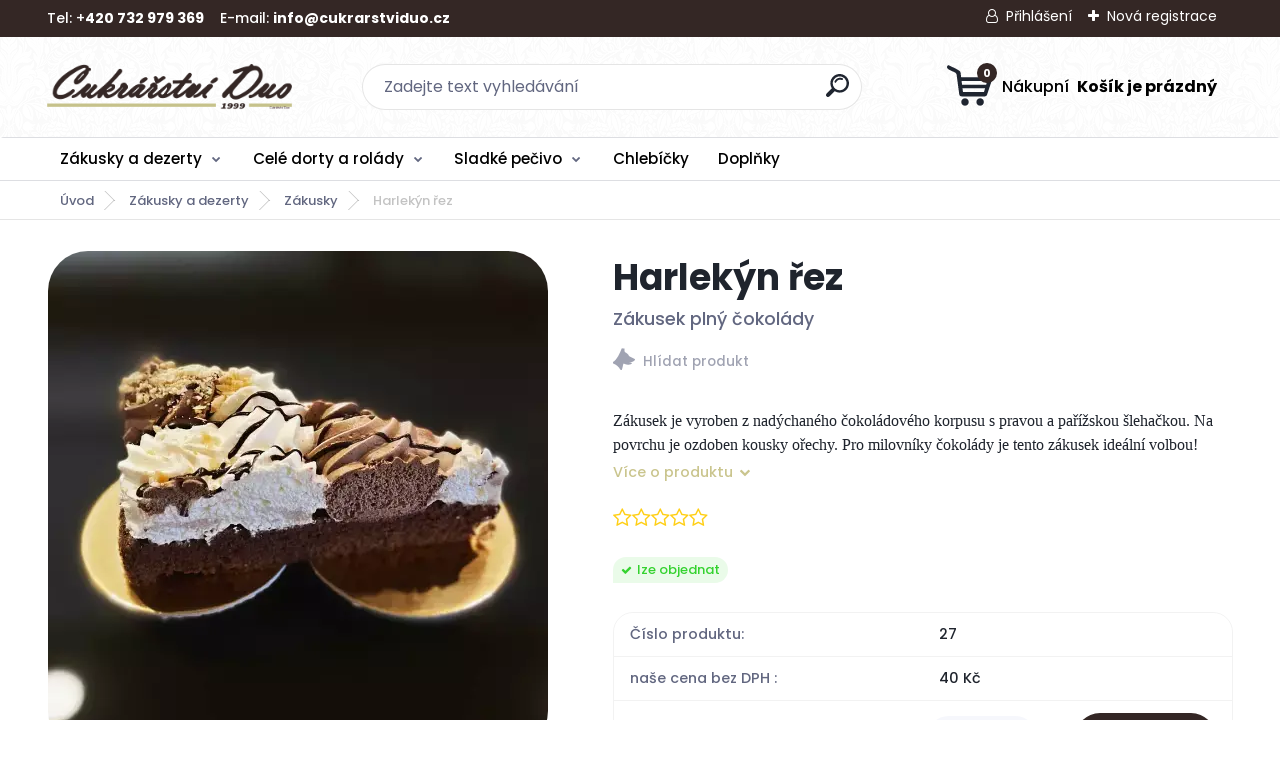

--- FILE ---
content_type: text/html; charset=utf-8
request_url: https://www.cukrarstviduo.cz/Harlekyn-rez-d108.htm?tab=description
body_size: 22847
content:


        <!DOCTYPE html>
    <html xmlns:og="http://ogp.me/ns#" xmlns:fb="http://www.facebook.com/2008/fbml" lang="cs" class="tmpl__titanium">
      <head>
          <script>
              window.cookie_preferences = getCookieSettings('cookie_preferences');
              window.cookie_statistics = getCookieSettings('cookie_statistics');
              window.cookie_marketing = getCookieSettings('cookie_marketing');

              function getCookieSettings(cookie_name) {
                  if (document.cookie.length > 0)
                  {
                      cookie_start = document.cookie.indexOf(cookie_name + "=");
                      if (cookie_start != -1)
                      {
                          cookie_start = cookie_start + cookie_name.length + 1;
                          cookie_end = document.cookie.indexOf(";", cookie_start);
                          if (cookie_end == -1)
                          {
                              cookie_end = document.cookie.length;
                          }
                          return unescape(document.cookie.substring(cookie_start, cookie_end));
                      }
                  }
                  return false;
              }
          </script>
                <title>Zákusky a dezerty | Harlekýn řez | Cukrářství Duo</title>
        <script type="text/javascript">var action_unavailable='action_unavailable';var id_language = 'cs';var id_country_code = 'CZ';var language_code = 'cs-CZ';var path_request = '/request.php';var type_request = 'POST';var cache_break = "2510"; var enable_console_debug = false; var enable_logging_errors = false;var administration_id_language = 'cs';var administration_id_country_code = 'CZ';</script>          <script type="text/javascript" src="//ajax.googleapis.com/ajax/libs/jquery/1.8.3/jquery.min.js"></script>
          <script type="text/javascript" src="//code.jquery.com/ui/1.12.1/jquery-ui.min.js" ></script>
                  <script src="/wa_script/js/jquery.hoverIntent.minified.js?_=2025-01-14-11-59" type="text/javascript"></script>
        <script type="text/javascript" src="/admin/jscripts/jquery.qtip.min.js?_=2025-01-14-11-59"></script>
                  <script src="/wa_script/js/jquery.selectBoxIt.min.js?_=2025-01-14-11-59" type="text/javascript"></script>
                  <script src="/wa_script/js/bs_overlay.js?_=2025-01-14-11-59" type="text/javascript"></script>
        <script src="/wa_script/js/bs_design.js?_=2025-01-14-11-59" type="text/javascript"></script>
        <script src="/admin/jscripts/wa_translation.js?_=2025-01-14-11-59" type="text/javascript"></script>
        <link rel="stylesheet" type="text/css" href="/css/jquery.selectBoxIt.wa_script.css?_=2025-01-14-11-59" media="screen, projection">
        <link rel="stylesheet" type="text/css" href="/css/jquery.qtip.lupa.css?_=2025-01-14-11-59">
        
                  <script src="/wa_script/js/jquery.colorbox-min.js?_=2025-01-14-11-59" type="text/javascript"></script>
          <link rel="stylesheet" type="text/css" href="/css/colorbox.css?_=2025-01-14-11-59">
          <script type="text/javascript">
            jQuery(document).ready(function() {
              (function() {
                function createGalleries(rel) {
                  var regex = new RegExp(rel + "\\[(\\d+)]"),
                      m, group = "g_" + rel, groupN;
                  $("a[rel*=" + rel + "]").each(function() {
                    m = regex.exec(this.getAttribute("rel"));
                    if(m) {
                      groupN = group + m[1];
                    } else {
                      groupN = group;
                    }
                    $(this).colorbox({
                      rel: groupN,
                      slideshow:true,
                       maxWidth: "85%",
                       maxHeight: "85%",
                       returnFocus: false
                    });
                  });
                }
                createGalleries("lytebox");
                createGalleries("lyteshow");
              })();
            });</script>
          <script type="text/javascript">
      function init_products_hovers()
      {
        jQuery(".product").hoverIntent({
          over: function(){
            jQuery(this).find(".icons_width_hack").animate({width: "130px"}, 300, function(){});
          } ,
          out: function(){
            jQuery(this).find(".icons_width_hack").animate({width: "10px"}, 300, function(){});
          },
          interval: 40
        });
      }
      jQuery(document).ready(function(){

        jQuery(".param select, .sorting select").selectBoxIt();

        jQuery(".productFooter").click(function()
        {
          var $product_detail_link = jQuery(this).parent().find("a:first");

          if($product_detail_link.length && $product_detail_link.attr("href"))
          {
            window.location.href = $product_detail_link.attr("href");
          }
        });
        init_products_hovers();
        
        ebar_details_visibility = {};
        ebar_details_visibility["user"] = false;
        ebar_details_visibility["basket"] = false;

        ebar_details_timer = {};
        ebar_details_timer["user"] = setTimeout(function(){},100);
        ebar_details_timer["basket"] = setTimeout(function(){},100);

        function ebar_set_show($caller)
        {
          var $box_name = $($caller).attr("id").split("_")[0];

          ebar_details_visibility["user"] = false;
          ebar_details_visibility["basket"] = false;

          ebar_details_visibility[$box_name] = true;

          resolve_ebar_set_visibility("user");
          resolve_ebar_set_visibility("basket");
        }

        function ebar_set_hide($caller)
        {
          var $box_name = $($caller).attr("id").split("_")[0];

          ebar_details_visibility[$box_name] = false;

          clearTimeout(ebar_details_timer[$box_name]);
          ebar_details_timer[$box_name] = setTimeout(function(){resolve_ebar_set_visibility($box_name);},300);
        }

        function resolve_ebar_set_visibility($box_name)
        {
          if(   ebar_details_visibility[$box_name]
             && jQuery("#"+$box_name+"_detail").is(":hidden"))
          {
            jQuery("#"+$box_name+"_detail").slideDown(300);
          }
          else if(   !ebar_details_visibility[$box_name]
                  && jQuery("#"+$box_name+"_detail").not(":hidden"))
          {
            jQuery("#"+$box_name+"_detail").slideUp(0, function() {
              $(this).css({overflow: ""});
            });
          }
        }

        
        jQuery("#user_icon, #basket_icon").hoverIntent({
          over: function(){
            ebar_set_show(this);
            
          } ,
          out: function(){
            ebar_set_hide(this);
          },
          interval: 40
        });
        
        jQuery("#user_icon").click(function(e)
        {
          if(jQuery(e.target).attr("id") == "user_icon")
          {
            window.location.href = "https://www.cukrarstviduo.cz/www-cukrarstvi-duo-cz/e-login/";
          }
        });

        jQuery("#basket_icon").click(function(e)
        {
          if(jQuery(e.target).attr("id") == "basket_icon")
          {
            window.location.href = "https://www.cukrarstviduo.cz/www-cukrarstvi-duo-cz/e-basket/";
          }
        });
      
      });
    </script>        <meta http-equiv="Content-language" content="cs">
        <meta http-equiv="Content-Type" content="text/html; charset=utf-8">
        <meta name="language" content="czech">
        <meta name="keywords" content="harlekýn,řez">
        <meta name="description" content="Zákusek je vyroben z nadýchaného čokoládového korpusu s pravou a pařížskou šlehačkou. Na povrchu je ozdoben kousky ořechy. Pro milovníky čokolády je">
        <meta name="revisit-after" content="1 Days">
        <meta name="distribution" content="global">
        <meta name="expires" content="never">
                  <meta name="expires" content="never">
                    <link rel="previewimage" href="https://www.cukrarstviduo.cz/fotky26482/fotos/_vyr_108ezgif-com-gif-maker--57.webp" />
          <meta property="og:image" content="http://www.cukrarstviduo.cz/fotky26482/fotos/_vyrn_108ezgif-com-gif-maker--57.webp" />
<meta property="og:image:secure_url" content="https://www.cukrarstviduo.cz/fotky26482/fotos/_vyrn_108ezgif-com-gif-maker--57.webp" />
<meta property="og:image:type" content="image/jpeg" />

<meta name="google-site-verification" content="8G_cCfvzLBv0O98fx1_vE2yGvrJHnn9KmHkP4qT2oOg"/>
<meta name="seznam-wmt" content="7BvcNYflfdkhM592cRTImnU0DZkDCD5U"/>            <meta name="robots" content="index, follow">
                      <link href="//www.cukrarstviduo.cz/fotky26482/favicon--2.ico" rel="icon" type="image/x-icon">
          <link rel="shortcut icon" type="image/x-icon" href="//www.cukrarstviduo.cz/fotky26482/favicon--2.ico">
                  <link rel="stylesheet" type="text/css" href="/css/lang_dependent_css/lang_cs.css?_=2025-01-14-11-59" media="screen, projection">
                <link rel='stylesheet' type='text/css' href='/wa_script/js/styles.css?_=2025-01-14-11-59'>
        <script language='javascript' type='text/javascript' src='/wa_script/js/javascripts.js?_=2025-01-14-11-59'></script>
        <script language='javascript' type='text/javascript' src='/wa_script/js/check_tel.js?_=2025-01-14-11-59'></script>
          <script src="/assets/javascripts/buy_button.js?_=2025-01-14-11-59"></script>
            <script type="text/javascript" src="/wa_script/js/bs_user.js?_=2025-01-14-11-59"></script>
        <script type="text/javascript" src="/wa_script/js/bs_fce.js?_=2025-01-14-11-59"></script>
        <script type="text/javascript" src="/wa_script/js/bs_fixed_bar.js?_=2025-01-14-11-59"></script>
        <script type="text/javascript" src="/bohemiasoft/js/bs.js?_=2025-01-14-11-59"></script>
        <script src="/wa_script/js/jquery.number.min.js?_=2025-01-14-11-59" type="text/javascript"></script>
        <script type="text/javascript">
            BS.User.id = 26482;
            BS.User.domain = "www-cukrarstvi-duo-cz";
            BS.User.is_responsive_layout = true;
            BS.User.max_search_query_length = 50;
            BS.User.max_autocomplete_words_count = 5;

            WA.Translation._autocompleter_ambiguous_query = ' Hledavý výraz je pro našeptávač příliš obecný. Zadejte prosím další znaky, slova nebo pokračujte odesláním formuláře pro vyhledávání.';
            WA.Translation._autocompleter_no_results_found = ' Nebyly nalezeny žádné produkty ani kategorie.';
            WA.Translation._error = " Chyba";
            WA.Translation._success = " Nastaveno";
            WA.Translation._warning = " Upozornění";
            WA.Translation._multiples_inc_notify = '<p class="multiples-warning"><strong>Tento produkt je možné objednat pouze v násobcích #inc#. </strong><br><small>Vámi zadaný počet kusů byl navýšen dle tohoto násobku.</small></p>';
            WA.Translation._shipping_change_selected = " Změnit...";
            WA.Translation._shipping_deliver_to_address = " Zásilka bude doručena na zvolenou adresu";

            BS.Design.template = {
              name: "titanium",
              is_selected: function(name) {
                if(Array.isArray(name)) {
                  return name.indexOf(this.name) > -1;
                } else {
                  return name === this.name;
                }
              }
            };
            BS.Design.isLayout3 = true;
            BS.Design.templates = {
              TEMPLATE_ARGON: "argon",TEMPLATE_NEON: "neon",TEMPLATE_CARBON: "carbon",TEMPLATE_XENON: "xenon",TEMPLATE_AURUM: "aurum",TEMPLATE_CUPRUM: "cuprum",TEMPLATE_ERBIUM: "erbium",TEMPLATE_CADMIUM: "cadmium",TEMPLATE_BARIUM: "barium",TEMPLATE_CHROMIUM: "chromium",TEMPLATE_SILICIUM: "silicium",TEMPLATE_IRIDIUM: "iridium",TEMPLATE_INDIUM: "indium",TEMPLATE_OXYGEN: "oxygen",TEMPLATE_HELIUM: "helium",TEMPLATE_FLUOR: "fluor",TEMPLATE_FERRUM: "ferrum",TEMPLATE_TERBIUM: "terbium",TEMPLATE_URANIUM: "uranium",TEMPLATE_ZINCUM: "zincum",TEMPLATE_CERIUM: "cerium",TEMPLATE_KRYPTON: "krypton",TEMPLATE_THORIUM: "thorium",TEMPLATE_ETHERUM: "etherum",TEMPLATE_KRYPTONIT: "kryptonit",TEMPLATE_TITANIUM: "titanium",TEMPLATE_PLATINUM: "platinum"            };
        </script>
                  <script src="/js/progress_button/modernizr.custom.js"></script>
                      <link rel="stylesheet" type="text/css" href="/bower_components/owl.carousel/dist/assets/owl.carousel.min.css" />
            <link rel="stylesheet" type="text/css" href="/bower_components/owl.carousel/dist/assets/owl.theme.default.min.css" />
            <script src="/bower_components/owl.carousel/dist/owl.carousel.min.js"></script>
                      <link rel="stylesheet" type="text/css" href="/bower_components/priority-nav/dist/priority-nav-core.css" />
            <script src="/bower_components/priority-nav/dist/priority-nav.js"></script>
                      <link rel="stylesheet" type="text/css" href="//static.bohemiasoft.com/jave/style.css?_=2025-01-14-11-59" media="screen">
                    <link rel="stylesheet" type="text/css" href="/css/font-awesome.4.7.0.min.css" media="screen">
          <link rel="stylesheet" type="text/css" href="/sablony/nove/titanium/titaniumpurple/css/product_var3.css?_=2025-01-14-11-59" media="screen">
          <style>
    :root {
        --primary: #342725;
        --primary-dark: #342725;
        --secondary: #f6f7fc;
        --secondary-v2: #626780;
        --element-color: #1f242d;
        --stars: #ffcf15;
        --sale: #c91e1e;
        
        --empty-basket-text: " Košík je prázdný";
        --full-shopping-basket-text: "nákupní košík";
        --choose-delivery-method-text: "Vyberte způsob doručení";
        --choose-payment-method-text: "Vyberte způsob platby";
        --free-price-text: "Zdarma";
        --continue-without-login-text: "Pokračovat bez přihlášení";
        --summary-order-text: "Shrnutí Vaší objednávky";
        --cart-contents-text: "Váš košík";
        --in-login-text: "Přihlášení";
        --in-registration-text: "Nová registrace";
        --in-forgotten-pass-text: "Zapomenuté heslo";
        --price-list-filter-text: "Ceník";
        --search-see-everything-text: "Zobrazit vše";
        --discount-code-text: "Mám slevový kód";
        --searched-cats-text: "Hledané kategorie";
        --back-to-eshop-text: "Zpátky do eshopu";
        --to-category-menu-text: "Do kategorie";
        --back-menu-text: "Zpět";
        --pagination-next-text: "Další";
        --pagination-previous-text: "Předchozí";
        --cookies-files-text: "Soubory cookie";
        --newsletter-button-text: "Odebírat";
        --newsletter-be-up-to-date-text: "Buďte v obraze";
        --specify-params-text: "Vyberte parametry";
        --article-tags-text: "Tagy článku";
        --watch-product-text: "Hlídat produkt";
        --notfull-shopping-text: "Nákupní";
        --notfull-basket-is-empty-text: " Košík je prázdný";
        --whole-blog-article-text: "Celý článek";
        --basket-content-text: " Obsah košíku";
        --products-in-cat-text: " Produkty v kategorii";
        
    }
</style>
          <link rel="stylesheet"
                type="text/css"
                id="tpl-editor-stylesheet"
                href="/sablony/nove/titanium/titaniumpurple/css/colors.css?_=2025-01-14-11-59"
                media="screen">

          <meta name="viewport" content="width=device-width, initial-scale=1.0">
          <link rel="stylesheet" 
                   type="text/css" 
                   href="https://static.bohemiasoft.com/custom-css/titanium.css?_1763555132" 
                   media="screen"><style type="text/css">
               <!--#site_logo{
                  width: 275px;
                  height: 100px;
                  background-image: url('/fotky26482/design_setup/images/logo_duo.png?cache_time=1751574724');
                  background-repeat: no-repeat;
                  
                }html body .myheader { 
          background-image: url('/fotky26482/design_setup/images/custom_image_centerpage.png?cache_time=1751574724');
          border: black;
          background-repeat: repeat;
          background-position: 50% 50%;
          background-color: #C9C58D;
        }#page_background{
                  background-image: url('/fotky26482/design_setup/images/custom_image_aroundpage.png?cache_time=1751574724');
                  background-repeat: repeat;
                  background-position: 50% 50%;
                  background-color: #C9C58D;
                }.bgLupa{
                  padding: 0;
                  border: none;
                }
      /***font kategorie***/
      body #page .leftmenu2 ul li a {
                  color: #000000!important;
      }
      body #page .leftmenu ul li a {
                  color: #000000!important;
      }
      /***font kategorie - hover, active***/
      body #page .leftmenu2 ul li a:hover, body #page .leftmenu2 ul li.leftmenuAct a {
                  color:#000000 !important;
      }
      body #page .leftmenu ul li a:hover, body #page .leftmenu ul li.leftmenuAct a {
                  color:#000000 !important;
      }
      /***before kategorie***/
      #left-box li a::before {
                  color: #342725!important; 
        } 
      /***before kategorie - hover, active***/
      .leftmenu li:hover a::before, .leftmenuAct a::before, .leftmenu2 li:hover a::before, .leftmenuAct a::before {
                  color: #342725!important; 
        }
      /***font podkategorie***/
      body #page .leftmenu2 ul ul li a {
                  color:#000000!important;
        }
      body #page .leftmenu ul ul li a, body #page .leftmenu ul li.leftmenuAct ul li a {
            color:#000000!important;
            border-color:#000000!important;
        }
      /***font podkategorie - hover, active***/
      body #page .leftmenu2 ul ul li a:hover, body #page .leftmenu2 ul ul li.leftmenu2Act a{
                  color: #000000 !important;
        }
      body #page .leftmenu ul ul li a:hover, body #page .leftmenu ul li.leftmenuAct ul li a:hover{
            color: #000000 !important;
        }
      /***before podkategorie***/
      html #left-box .leftmenu2 ul ul a::before{
                  color: #342725!important; 
        }
      html #left-box .leftmenu ul ul a::before{
                  color: #342725!important; 
      }
      /***before podkategorie - hover, active***/
      html #left-box .leftmenu2 ul ul li:hover a::before, html #left-box .leftmenu2 ul ul li.leftmenu2Act a::before{
                  color: #342725 !important; 
        }
      html #left-box .leftmenu ul ul li:hover a::before, html #left-box .leftmenu ul ul li.leftmenuAct a::before{
                  color: #342725 !important; 
        } 

 :root { 
 }
-->
                </style>          <link rel="stylesheet" type="text/css" href="/fotky26482/design_setup/css/user_defined.css?_=1593377074" media="screen, projection">
                    <script type="text/javascript" src="/admin/jscripts/wa_dialogs.js?_=2025-01-14-11-59"></script>
                <script type="text/javascript" src="/wa_script/js/search_autocompleter.js?_=2025-01-14-11-59"></script>
              <script>
              WA.Translation._complete_specification = "Více o produktu ";
              WA.Translation._dont_have_acc = "Nemáte účet? ";
              WA.Translation._have_acc = "Již máte účet? ";
              WA.Translation._register_titanium = "Zaregistrujte se ";
              WA.Translation._login_titanium = "Přihlašte se ";
              WA.Translation._placeholder_voucher = "Sem vložte kód";
          </script>
                <script src="/wa_script/js/template/titanium/script.js?_=2025-01-14-11-59"></script>
                    <link rel="stylesheet" type="text/css" href="/assets/vendor/magnific-popup/magnific-popup.css" />
      <script src="/assets/vendor/magnific-popup/jquery.magnific-popup.js"></script>
      <script type="text/javascript">
        BS.env = {
          decPoint: ",",
          basketFloatEnabled: false        };
      </script>
      <script type="text/javascript" src="/node_modules/select2/dist/js/select2.min.js"></script>
      <script type="text/javascript" src="/node_modules/maximize-select2-height/maximize-select2-height.min.js"></script>
      <script type="text/javascript">
        (function() {
          $.fn.select2.defaults.set("language", {
            noResults: function() {return " Nenalezeny žádné položky"},
            inputTooShort: function(o) {
              var n = o.minimum - o.input.length;
              return " Prosím zadejte #N# nebo více znaků.".replace("#N#", n);
            }
          });
          $.fn.select2.defaults.set("width", "100%")
        })();

      </script>
      <link type="text/css" rel="stylesheet" href="/node_modules/select2/dist/css/select2.min.css" />
      <script type="text/javascript" src="/wa_script/js/countdown_timer.js?_=2025-01-14-11-59"></script>
      <script type="text/javascript" src="/wa_script/js/app.js?_=2025-01-14-11-59"></script>
      <script type="text/javascript" src="/node_modules/jquery-validation/dist/jquery.validate.min.js"></script>

                <link rel="stylesheet" type="text/css" href="/fotky26482/design_setup/css/__style.css?_=1673805665" />
          
          </head>
          <script type="text/javascript">
        var fb_pixel = 'active';
      </script>
      <script type="text/javascript" src="/wa_script/js/fb_pixel_func.js"></script>
        <body class="lang-cs layout3 not-home page-product-detail page-product-108 basket-empty slider_available template-slider-disabled vat-payer-y alternative-currency-n" >
        <a name="topweb"></a>
        
  <div id="responsive_layout_large"></div><div id="page">      <div class="top-bar" id="topBar">
                  <div class="top-bar-content">
            <p><span style="font-size: 14px;">Tel: +<strong>420 732 979 369</strong>    E-mail: <strong>info@cukrarstviduo.cz</strong></span></p>          </div>
                    <div class="top-bar-login">
                          <span class="user-login"><a href="/www-cukrarstvi-duo-cz/e-login">Přihlášení</a></span>
              <span class="user-register"><a href="/www-cukrarstvi-duo-cz/e-register">Nová registrace</a></span>
                        </div>
                        </div>
          <script type="text/javascript">
      var responsive_articlemenu_name = ' Menu';
      var responsive_eshopmenu_name = ' E-shop';
    </script>
        <link rel="stylesheet" type="text/css" href="/css/masterslider.css?_=2025-01-14-11-59" media="screen, projection">
    <script type="text/javascript" src="/js/masterslider.min.js"></script>
    <div class="myheader">
                <div class="navigate_bar">
            <div class="logo-wrapper">
            <a id="site_logo" href="//www.cukrarstviduo.cz" class="mylogo" aria-label="Logo"></a>
    </div>
                <div id="search">
      <form name="search" id="searchForm" action="/search-engine.htm" method="GET" enctype="multipart/form-data">
        <label for="q" class="title_left2"> Hľadanie</label>
        <p>
          <input name="slovo" type="text" class="inputBox" id="q" placeholder=" Zadejte text vyhledávání" maxlength="50">
          
          <input type="hidden" id="source_service" value="www.webareal.cz">
        </p>
        <div class="wrapper_search_submit">
          <input type="submit" class="search_submit" aria-label="search" name="search_submit" value="">
        </div>
        <div id="search_setup_area">
          <input id="hledatjak2" checked="checked" type="radio" name="hledatjak" value="2">
          <label for="hledatjak2">Hledat ve zboží</label>
          <br />
          <input id="hledatjak1"  type="radio" name="hledatjak" value="1">
          <label for="hledatjak1">Hledat v článcích</label>
                    <script type="text/javascript">
            function resolve_search_mode_visibility()
            {
              if (jQuery('form[name=search] input').is(':focus'))
              {
                if (jQuery('#search_setup_area').is(':hidden'))
                {
                  jQuery('#search_setup_area').slideDown(400);
                }
              }
              else
              {
                if (jQuery('#search_setup_area').not(':hidden'))
                {
                  jQuery('#search_setup_area').slideUp(400);
                }
              }
            }

            $('form[name=search] input').click(function() {
              this.focus();
            });

            jQuery('form[name=search] input')
                .focus(function() {
                  resolve_search_mode_visibility();
                })
                .blur(function() {
                  setTimeout(function() {
                    resolve_search_mode_visibility();
                  }, 1000);
                });

          </script>
                  </div>
      </form>
    </div>
            
  <div id="ebar" class="" >        <div id="basket_icon" >
            <div id="basket_detail">
                <div id="basket_arrow_tag"></div>
                <div id="basket_content_tag">
                    <a id="quantity_tag" href="/www-cukrarstvi-duo-cz/e-basket" rel="nofollow" class="elink"><span class="quantity_count">0</span>
                    <span class="basket_empty"> Váš nákupní košík <span class="bold">je prázdný</span></span></a>                </div>
            </div>
        </div>
                </div>      </div>
          </div>
        <div class="eshop-menu drop-menu" id="dropMenu">
      <div id="dropMenuWrapper">
            <div class="menu-wrapper leftmenu" id="menuWrapper">
          <ul class="root-eshop-menu" id="menuContent">
              <li class="home-button">
              <a href="//www.cukrarstviduo.cz">
      <i class="fa fa-home" aria-hidden="true"></i>
    </a>
            </li>
            <li class="eshop-menu-item item-1 has-submenu item-active">
            <a class="item-link level-1" href="/Zakusky-a-dezerty-c6_0_1.htm">Zákusky a dezerty</a>
          <ul class="eshop-submenu-root menu-level-2">
          <li class="eshop-menu-item item-1 item-active">
            <div class="menu-item-box">
                <div class="menu-item-cat">
          <a class="item-link level-2" href="/Zakusky-a-dezerty-c6_2_2.htm">Zákusky</a>
                  </div>
      </div>
          </li>
        <li class="eshop-menu-item item-2">
            <div class="menu-item-box">
                <div class="menu-item-cat">
          <a class="item-link level-2" href="/Zakusky-a-dezerty-c6_1_2.htm">Dezerty</a>
                  </div>
      </div>
          </li>
        <li class="eshop-menu-item item-3">
            <div class="menu-item-box">
                <div class="menu-item-cat">
          <a class="item-link level-2" href="/Zakusky-a-dezerty-c6_23_2.htm">Mini zákusky</a>
                  </div>
      </div>
          </li>
        </ul>
        </li>
        <li class="eshop-menu-item item-2 has-submenu">
            <a class="item-link level-1" href="/Cele-dorty-a-rolady-c7_0_1.htm">Celé dorty a rolády</a>
          <ul class="eshop-submenu-root menu-level-2">
          <li class="eshop-menu-item item-1">
            <div class="menu-item-box">
                <div class="menu-item-cat">
          <a class="item-link level-2" href="/Cele-dorty-a-rolady-c7_4_2.htm">Dorty s jedlým papírem</a>
                  </div>
      </div>
          </li>
        <li class="eshop-menu-item item-2">
            <div class="menu-item-box">
                <div class="menu-item-cat">
          <a class="item-link level-2" href="/Cele-dorty-a-rolady-c7_8_2.htm">Zvířátka</a>
                  </div>
      </div>
          </li>
        <li class="eshop-menu-item item-3">
            <div class="menu-item-box">
                <div class="menu-item-cat">
          <a class="item-link level-2" href="/Cele-dorty-a-rolady-c7_5_2.htm">Rolády</a>
                  </div>
      </div>
          </li>
        <li class="eshop-menu-item item-4">
            <div class="menu-item-box">
                <div class="menu-item-cat">
          <a class="item-link level-2" href="/Cele-dorty-a-rolady-c7_6_2.htm">Dětské dorty</a>
                  </div>
      </div>
          </li>
        <li class="eshop-menu-item item-5">
            <div class="menu-item-box">
                <div class="menu-item-cat">
          <a class="item-link level-2" href="/Cele-dorty-a-rolady-c7_14_2.htm">Klasické dorty</a>
                  </div>
      </div>
          </li>
        <li class="eshop-menu-item item-6">
            <div class="menu-item-box">
                <div class="menu-item-cat">
          <a class="item-link level-2" href="/Cele-dorty-a-rolady-c7_7_2.htm">Svatební dorty</a>
                  </div>
      </div>
          </li>
        <li class="eshop-menu-item item-7">
            <div class="menu-item-box">
                <div class="menu-item-cat">
          <a class="item-link level-2" href="/Cele-dorty-a-rolady-c7_9_2.htm">Sportovní dorty</a>
                  </div>
      </div>
          </li>
        <li class="eshop-menu-item item-8">
            <div class="menu-item-box">
                <div class="menu-item-cat">
          <a class="item-link level-2" href="/Cele-dorty-a-rolady-c7_10_2.htm">Erotické dorty</a>
                  </div>
      </div>
          </li>
        <li class="eshop-menu-item item-9">
            <div class="menu-item-box">
                <div class="menu-item-cat">
          <a class="item-link level-2" href="/Cele-dorty-a-rolady-c7_24_2.htm">Valentýnské srdce</a>
                  </div>
      </div>
          </li>
        </ul>
        </li>
        <li class="eshop-menu-item item-3 has-submenu">
            <a class="item-link level-1" href="/Sladke-pecivo-c5_0_1.htm">Sladké pečivo</a>
          <ul class="eshop-submenu-root menu-level-2">
          <li class="eshop-menu-item item-1">
            <div class="menu-item-box">
                <div class="menu-item-cat">
          <a class="item-link level-2" href="/Sladke-pecivo-c5_16_2.htm">Bábovky</a>
                  </div>
      </div>
          </li>
        <li class="eshop-menu-item item-2">
            <div class="menu-item-box">
                <div class="menu-item-cat">
          <a class="item-link level-2" href="/Sladke-pecivo-c5_17_2.htm">Štrůdly</a>
                  </div>
      </div>
          </li>
        <li class="eshop-menu-item item-3">
            <div class="menu-item-box">
                <div class="menu-item-cat">
          <a class="item-link level-2" href="/Sladke-pecivo-c5_18_2.htm">Koláče</a>
                  </div>
      </div>
          </li>
        </ul>
        </li>
        <li class="eshop-menu-item item-4">
            <a class="item-link level-1" href="/Chlebicky-c26_0_1.htm">Chlebíčky </a>
          </li>
        <li class="eshop-menu-item item-5 has-submenu">
            <a class="item-link level-1" href="/Doplnky-c29_0_1.htm">Doplňky </a>
          <ul class="eshop-submenu-root menu-level-2">
          <li class="eshop-menu-item item-1">
            <div class="menu-item-box">
                <div class="menu-item-cat">
          <a class="item-link level-2" href="/Doplnky-c29_21_2.htm">Šampusy</a>
                  </div>
      </div>
          </li>
        <li class="eshop-menu-item item-2">
            <div class="menu-item-box">
                <div class="menu-item-cat">
          <a class="item-link level-2" href="/Doplnky-c29_22_2.htm">Čokolády</a>
                  </div>
      </div>
          </li>
        <li class="eshop-menu-item item-3">
            <div class="menu-item-box">
                <div class="menu-item-cat">
          <a class="item-link level-2" href="/Doplnky-c29_12_2.htm">Svíčky a ohňostroje</a>
                  </div>
      </div>
          </li>
        <li class="eshop-menu-item item-4">
            <div class="menu-item-box">
                <div class="menu-item-cat">
          <a class="item-link level-2" href="/Doplnky-c29_11_2.htm">Nápisy</a>
                  </div>
      </div>
          </li>
        <li class="eshop-menu-item item-5">
            <div class="menu-item-box">
                <div class="menu-item-cat">
          <a class="item-link level-2" href="/Doplnky-c29_19_2.htm">Vlastní jedlý papír</a>
                  </div>
      </div>
          </li>
        <li class="eshop-menu-item item-6">
            <div class="menu-item-box">
                <div class="menu-item-cat">
          <a class="item-link level-2" href="/Doplnky-c29_15_2.htm">Zálohová platba</a>
                  </div>
      </div>
          </li>
        </ul>
        </li>
        </ul>
        </div>
          </div>
    </div>
    <script type="text/javascript">
      (function() {
        if(window.priorityNav)
        {
          var nav = priorityNav.init({
            mainNavWrapper: "#menuWrapper",
            mainNav: "#menuContent",
            breakPoint: 0,
            throttleDelay: '50',
            navDropdownLabel: " Další",
            navDropdownBreakpointLabel: 'Menu',
            initClass: 'top-nav',
            navDropdownClassName: 'nav-dropdown',
            navDropdownToggleClassName: 'nav-dropdown-toggle',
         })
         document.querySelector('.nav-dropdown-toggle').removeAttribute('aria-controls');
        }
      })();
    </script>
    <div id="page_background">      <div class="hack-box"><!-- HACK MIN WIDTH FOR IE 5, 5.5, 6  -->
                  <div id="masterpage" ><!-- MASTER PAGE -->
              <div id="header">          </div><!-- END HEADER -->
                    <div id="aroundpage"><!-- AROUND PAGE -->
            
      <!-- LEFT BOX -->
      <div id="left-box">
            <div id="rMenusSrc" style="display: none">
          <div id="rArticleMenu">
          <div class="menu-wrapper">
          <ul class="root-article-menu">
          <li class="article-menu-item item-1">
            <a href="/Doprava-a-platba-a7_0.htm" target="_self">
          <span>
      Doprava a platba    </span>
          </a>
          </li>
        <li class="article-menu-item item-2">
            <a href="/Vernostni-system-a8_0.htm" target="_self">
          <span>
      Věrnostní systém    </span>
          </a>
          </li>
        <li class="article-menu-item item-3">
            <a href="/Prodejny-a9_0.htm" target="_self">
            <span>
                  <img class="menu-icon-img" src="/fotky26482/icons/juj.jpg" alt="Prodejny" />
                </span>
          <span>
      Prodejny    </span>
          </a>
          </li>
        <li class="article-menu-item item-4">
            <a href="/O-nas-a10_0.htm" target="_self">
          <span>
      O nás    </span>
          </a>
          </li>
        <li class="article-menu-item item-5">
            <a href="/Podmokelska-28-13-a11_0.htm" target="_self">
          <span>
      Podmokelská 28/13    </span>
          </a>
          </li>
        <li class="article-menu-item item-6">
            <a href="/Revolucni-1-a12_0.htm" target="_self">
          <span>
      Revoluční 1    </span>
          </a>
          </li>
        <li class="article-menu-item item-7">
            <a href="/Vseboricka-a13_0.htm" target="_self">
          <span>
      Všebořická    </span>
          </a>
          </li>
        <li class="article-menu-item item-8">
            <a href="/Obchodni-podminky-a3_0.htm" target="_self">
          <span>
      Obchodní podmínky    </span>
          </a>
          </li>
        <li class="article-menu-item item-9">
            <a href="/Seznam-Alergenu-a6_0.htm" target="_self">
          <span>
      Seznam Alergenů    </span>
          </a>
          </li>
        <li class="article-menu-item item-10">
            <a href="/ePlatba-Agmo-a5_0.htm" target="_self">
          <span>
      ePlatba Agmo    </span>
          </a>
          </li>
        </ul>
        </div>
        </div>
        <div id="rEshopMenu">
          <div class="menu-wrapper">
          <ul class="root-eshop-menu">
          <li class="eshop-menu-item item-1 has-submenu item-active">
            <a href="/Zakusky-a-dezerty-c6_0_1.htm" target="_self">
            <span>
                  <img class="menu-icon-img" src="/fotky26482/icons/Navrh-bez-nazvu--4.webp" alt="Zákusky a dezerty" />
                </span>
          <span>
      Zákusky a dezerty    </span>
          </a>
          <ul class="eshop-submenu menu-level-2">
          <li class="eshop-menu-item item-1 item-active">
            <a href="/Zakusky-a-dezerty-c6_2_2.htm" target="_self">
          <span>
      Zákusky    </span>
          </a>
          </li>
        <li class="eshop-menu-item item-2">
            <a href="/Zakusky-a-dezerty-c6_1_2.htm" target="_self">
          <span>
      Dezerty    </span>
          </a>
          </li>
        <li class="eshop-menu-item item-3">
            <a href="/Zakusky-a-dezerty-c6_23_2.htm" target="_self">
          <span>
      Mini zákusky    </span>
          </a>
          </li>
        </ul>
        </li>
        <li class="eshop-menu-item item-2 has-submenu">
            <a href="/Cele-dorty-a-rolady-c7_0_1.htm" target="_self">
            <span>
                  <img class="menu-icon-img" src="/fotky26482/icons/Navrh-bez-nazvu-_5_.webp" alt="Celé dorty a rolády" />
                </span>
          <span>
      Celé dorty a rolády    </span>
          </a>
          <ul class="eshop-submenu menu-level-2">
          <li class="eshop-menu-item item-1">
            <a href="/Cele-dorty-a-rolady-c7_4_2.htm" target="_self">
          <span>
      Dorty s jedlým papírem    </span>
          </a>
          </li>
        <li class="eshop-menu-item item-2">
            <a href="/Cele-dorty-a-rolady-c7_8_2.htm" target="_self">
          <span>
      Zvířátka    </span>
          </a>
          </li>
        <li class="eshop-menu-item item-3">
            <a href="/Cele-dorty-a-rolady-c7_5_2.htm" target="_self">
          <span>
      Rolády    </span>
          </a>
          </li>
        <li class="eshop-menu-item item-4">
            <a href="/Cele-dorty-a-rolady-c7_6_2.htm" target="_self">
          <span>
      Dětské dorty    </span>
          </a>
          </li>
        <li class="eshop-menu-item item-5">
            <a href="/Cele-dorty-a-rolady-c7_14_2.htm" target="_self">
          <span>
      Klasické dorty    </span>
          </a>
          </li>
        <li class="eshop-menu-item item-6">
            <a href="/Cele-dorty-a-rolady-c7_7_2.htm" target="_self">
          <span>
      Svatební dorty    </span>
          </a>
          </li>
        <li class="eshop-menu-item item-7">
            <a href="/Cele-dorty-a-rolady-c7_9_2.htm" target="_self">
          <span>
      Sportovní dorty    </span>
          </a>
          </li>
        <li class="eshop-menu-item item-8">
            <a href="/Cele-dorty-a-rolady-c7_10_2.htm" target="_self">
          <span>
      Erotické dorty    </span>
          </a>
          </li>
        <li class="eshop-menu-item item-9">
            <a href="/Cele-dorty-a-rolady-c7_24_2.htm" target="_self">
          <span>
      Valentýnské srdce    </span>
          </a>
          </li>
        </ul>
        </li>
        <li class="eshop-menu-item item-3 has-submenu">
            <a href="/Sladke-pecivo-c5_0_1.htm" target="_self">
            <span>
                  <img class="menu-icon-img" src="/fotky26482/icons/Navrh-bez-nazvu-_1_--1.webp" alt="Sladké pečivo" />
                </span>
          <span>
      Sladké pečivo    </span>
          </a>
          <ul class="eshop-submenu menu-level-2">
          <li class="eshop-menu-item item-1">
            <a href="/Sladke-pecivo-c5_16_2.htm" target="_self">
          <span>
      Bábovky    </span>
          </a>
          </li>
        <li class="eshop-menu-item item-2">
            <a href="/Sladke-pecivo-c5_17_2.htm" target="_self">
          <span>
      Štrůdly    </span>
          </a>
          </li>
        <li class="eshop-menu-item item-3">
            <a href="/Sladke-pecivo-c5_18_2.htm" target="_self">
          <span>
      Koláče    </span>
          </a>
          </li>
        </ul>
        </li>
        <li class="eshop-menu-item item-4">
            <a href="/Chlebicky-c26_0_1.htm" target="_self">
          <span>
      Chlebíčky     </span>
          </a>
          </li>
        <li class="eshop-menu-item item-5 has-submenu">
            <a href="/Doplnky-c29_0_1.htm" target="_self">
            <span>
                  <img class="menu-icon-img" src="/fotky26482/icons/d.png" alt="Doplňky " />
                </span>
          <span>
      Doplňky     </span>
          </a>
          <ul class="eshop-submenu menu-level-2">
          <li class="eshop-menu-item item-1">
            <a href="/Doplnky-c29_21_2.htm" target="_self">
          <span>
      Šampusy    </span>
          </a>
          </li>
        <li class="eshop-menu-item item-2">
            <a href="/Doplnky-c29_22_2.htm" target="_self">
          <span>
      Čokolády    </span>
          </a>
          </li>
        <li class="eshop-menu-item item-3">
            <a href="/Doplnky-c29_12_2.htm" target="_self">
          <span>
      Svíčky a ohňostroje    </span>
          </a>
          </li>
        <li class="eshop-menu-item item-4">
            <a href="/Doplnky-c29_11_2.htm" target="_self">
          <span>
      Nápisy    </span>
          </a>
          </li>
        <li class="eshop-menu-item item-5">
            <a href="/Doplnky-c29_19_2.htm" target="_self">
          <span>
      Vlastní jedlý papír    </span>
          </a>
          </li>
        <li class="eshop-menu-item item-6">
            <a href="/Doplnky-c29_15_2.htm" target="_self">
          <span>
      Zálohová platba    </span>
          </a>
          </li>
        </ul>
        </li>
        </ul>
        </div>
        </div>
        </div>
          </div><!-- END LEFT BOX -->
            <div id="right-box"><!-- RIGHT BOX2 -->
              </div><!-- END RIGHT BOX -->
      

            <hr class="hide">
                        <div id="centerpage2"><!-- CENTER PAGE -->
              <div id="incenterpage2"><!-- in the center -->
                <script type="text/javascript">
  var product_information = {
    id: '108',
    name: 'Harlekýn řez',
    brand: '',
    price: '45',
    category: 'Zákusky',
    is_variant: false,
    variant_id: 0  };
</script>
        <div id="fb-root"></div>
    <script>(function(d, s, id) {
            var js, fjs = d.getElementsByTagName(s)[0];
            if (d.getElementById(id)) return;
            js = d.createElement(s); js.id = id;
            js.src = "//connect.facebook.net/ cs_CZ/all.js#xfbml=1&appId=";
            fjs.parentNode.insertBefore(js, fjs);
        }(document, 'script', 'facebook-jssdk'));</script>
      <script type="application/ld+json">
      {
        "@context": "http://schema.org",
        "@type": "Product",
                "name": "Harlekýn řez",
        "description": "Zákusek je vyroben z nadýchaného čokoládového korpusu s pravou a pařížskou šlehačkou. Na povrchu je ozdoben kousky ořechy.",
                "image": "https://www.cukrarstviduo.cz/fotky26482/fotos/_vyr_108ezgif-com-gif-maker--57.webp",
                "gtin13": "",
        "mpn": "",
        "sku": "27",
        "brand": "1 - 2 dny",

        "offers": {
            "@type": "Offer",
            "availability": "https://schema.org/InStock",
            "price": "45",
"priceCurrency": "CZK",
"priceValidUntil": "2036-01-14",
            "url": "https://www.cukrarstviduo.cz/Harlekyn-rez-d108.htm?tab=description"
        }
      }
</script>
              <script type="application/ld+json">
{
    "@context": "http://schema.org",
    "@type": "BreadcrumbList",
    "itemListElement": [
    {
        "@type": "ListItem",
        "position": 1,
        "item": {
            "@id": "https://www.cukrarstviduo.cz",
            "name": "Home"
            }
    },     {
        "@type": "ListItem",
        "position": 2,
        "item": {
            "@id": "https://www.cukrarstviduo.cz/Zakusky-a-dezerty-c6_0_1.htm",
            "name": "Zákusky a dezerty"
        }
        },
     {
        "@type": "ListItem",
        "position": 3,
        "item": {
            "@id": "https://www.cukrarstviduo.cz/Zakusky-c6_2_2.htm",
            "name": "Zákusky"
        }
        },
    {
        "@type": "ListItem",
        "position": 4,
        "item": {
            "@id": "https://www.cukrarstviduo.cz/Harlekyn-rez-d108.htm?tab=description",
            "name": "Harlekýn řez"
    }
    }
]}
</script>
          <script type="text/javascript" src="/wa_script/js/bs_variants.js?date=2462013"></script>
  <script type="text/javascript" src="/wa_script/js/rating_system.js"></script>
  <script type="text/javascript">
    <!--
    $(document).ready(function () {
      BS.Variants.register_events();
      BS.Variants.id_product = 108;
    });

    function ShowImage2(name, width, height, domen) {
      window.open("/wa_script/image2.php?soub=" + name + "&domena=" + domen, "", "toolbar=no,scrollbars=yes,location=no,status=no,width=" + width + ",height=" + height + ",resizable=1,screenX=20,screenY=20");
    }
    ;
    // --></script>
  <script type="text/javascript">
    <!--
    function Kontrola() {
      if (document.theForm.autor.value == "") {
        document.theForm.autor.focus();
        BS.ui.popMessage.alert("Musíte vyplnit své jméno");
        return false;
      }
      if (document.theForm.email.value == "") {
        document.theForm.email.focus();
        BS.ui.popMessage.alert("Musíte vyplnit svůj email");
        return false;
      }
      if (document.theForm.titulek.value == "") {
        document.theForm.titulek.focus();
        BS.ui.popMessage.alert("Vyplňte název příspěvku");
        return false;
      }
      if (document.theForm.prispevek.value == "") {
        document.theForm.prispevek.focus();
        BS.ui.popMessage.alert("Zadejte text příspěvku");
        return false;
      }
      if (document.theForm.captcha.value == "") {
        document.theForm.captcha.focus();
        BS.ui.popMessage.alert("Opište bezpečnostní kód");
        return false;
      }
      if (jQuery("#captcha_image").length > 0 && jQuery("#captcha_input").val() == "") {
        jQuery("#captcha_input").focus();
        BS.ui.popMessage.alert("Opiště text z bezpečnostního obrázku");
        return false;
      }

      }

      -->
    </script>
          <script type="text/javascript" src="/wa_script/js/detail.js?date=2022-06-01"></script>
          <script type="text/javascript">
      product_price = "45";
    product_price_non_ceil =   "45.000";
    currency = "Kč";
    currency_position = "1";
    tax_subscriber = "a";
    ceny_jak = "0";
    desetiny = "0";
    dph = "12";
    currency_second = "";
    currency_second_rate = "0";
    lang = "";    </script>
        <div id="wherei"><!-- wherei -->
            <p>
        <a href="/">Úvod</a>
        <span class="arrow">&#187;</span>
                           <a href="/Zakusky-a-dezerty-c6_0_1.htm">Zákusky a dezerty</a>
                           <span class="arrow">&#187;</span>
                           <a href="/Zakusky-c6_2_2.htm">Zákusky</a>
                            <span class="arrow">&#187;</span>        <span class="active">Harlekýn řez</span>
      </p>
    </div><!-- END wherei -->
    <pre></pre>
        <div class="product-detail-container in-stock-y" > <!-- MICRODATA BOX -->
              <h1>Harlekýn řez</h1>
        <h2 class="second-product-name">Zákusek plný čokolády</h2>      <div class="detail-box-product" data-idn="50938609"><!--DETAIL BOX -->
                        <div class="col-l"><!-- col-l-->
                        <div class="image"><!-- image-->
                                <a href="/fotky26482/fotos/_vyr_108ezgif-com-gif-maker--57.webp"
                   rel="lytebox"
                   title="Harlekýn řez"
                   aria-label="Harlekýn řez">
                    <span class="img" id="magnify_src">
                      <img                               id="detail_src_magnifying_small"
                              src="/fotky26482/fotos/_vyr_108ezgif-com-gif-maker--57.webp"
                              width="" border=0
                              alt="Harlekýn řez"
                              title="Harlekýn řez">
                    </span>
                                        <span class="image_foot"><span class="ico_magnifier"
                                                     title="Harlekýn řez">&nbsp;</span></span>
                      
                                    </a>
                            </div>
              <!-- END image-->
              <div class="break"></div>
                      </div><!-- END col-l-->
        <div class="box-spc"><!-- BOX-SPC -->
          <div class="col-r"><!-- col-r-->
                          <div class="stock_yes">lze objednat</div>
                          <div class="break"><p>&nbsp;</p></div>
                          <div class="watchdog_opener watchdog_icon1"><a href="#" id="open_watch_dog"
                                                             title="Hlídací pes"><img
                          src="/images/watch_dog_small.png" alt="Hlídací pes"/></a></div>
                                          <div class="product-detail-box product-desc">
                  <div class="product-desc content">
                    <p><span style="font-family: verdana, geneva;">Zákusek je vyroben z nadýchaného čokoládového korpusu s pravou a pařížskou šlehačkou. Na povrchu je ozdoben kousky ořechy. Pro milovníky čokolády je tento zákusek ideální volbou!                  </div>
                </div>
                            <div class="detail-info"><!-- detail info-->
              <form style="margin: 0pt; padding: 0pt; vertical-align: bottom;"
                    action="/buy-product.htm?pid=108" method="post">
                                  <div class="product-status-box">
                        <p class="product-status">
          </p>
        <br/>
    <div id="stars_main" data-product-id="108"
         data-registered-id="0">
              <div id="ip_rating" class="star_system"
             style="width: 100%; height: 0px; line-height: 30px; text-align: center; font-size: 15px;">
          <div id="ip_rating_hide" style="display: none;" data-ip-rating="0"
               data-repair="n" data-repair-temp="a">
            Vaše hodnocení:
            <span style="color: #3f3f3f">
                                 <i style="top: -2px; vertical-align: middle; color: #3f3f3f"
                                    aria-hidden="true" class="fa fa-star-o"
                                    id="star-1-voted"></i><!--
                                 --><i style="top: -2px; vertical-align: middle; color: #3f3f3f"
                                       aria-hidden="true" class="fa fa-star-o"
                                       id="star-2-voted"></i><!--
                                 --><i style="top: -2px; vertical-align: middle; color: #3f3f3f"
                                       aria-hidden="true" class="fa fa-star-o"
                                       id="star-3-voted"></i><!--
                                 --><i style="top: -2px; vertical-align: middle; color: #3f3f3f"
                                       aria-hidden="true" class="fa fa-star-o"
                                       id="star-4-voted"></i><!--
                                 --><i style="top: -2px; vertical-align: middle; color: #3f3f3f"
                                       aria-hidden="true" class="fa fa-star-o"
                                       id="star-5-voted"></i>
                             </span>
            <br/>
            <input type="button" id="stars_submit_save" value="Odeslat hodnocení" style="cursor: pointer;">
            <span id="after_save" style="display: none;">Děkujeme za Vaše hodnocení</span>
          </div>
        </div>
              <div class="star_system"
           style="width: 100%; height: 30px; line-height: 30px; text-align: center; font-size: 25px; position: relative; top: 8px;">
                     <span style="color: #3f3f3f" id="star_system"
                           data-average="0"
                           title="0"
                           data-registered=""
                           data-registered-enable="n">
                         <i style="top: 2px; position: relative; color:#3f3f3f;" 
                                          aria-hidden="true" class="fa fa-star-o" id="star-1"></i><i style="top: 2px; position: relative; color:#3f3f3f;" 
                                          aria-hidden="true" class="fa fa-star-o" id="star-2"></i><i style="top: 2px; position: relative; color:#3f3f3f;" 
                                          aria-hidden="true" class="fa fa-star-o" id="star-3"></i><i style="top: 2px; position: relative; color:#3f3f3f;" 
                                          aria-hidden="true" class="fa fa-star-o" id="star-4"></i><i style="top: 2px; position: relative; color:#3f3f3f;" 
                                          aria-hidden="true" class="fa fa-star-o" id="star-5"></i>                     </span>
        <span id="voted-count" data-count="0"
              data-count-enable="n">
                                              </span>
      </div>
    </div>
                      </div>
                                  <table class="cart" width="100%">
                  <col>
                  <col width="9%">
                  <col width="14%">
                  <col width="14%">
                  <tbody>
                                      <tr class="before_variants product-number">
                      <td width="35%" class="product-number-text">Číslo produktu: </td>
                      <td colspan="3" width="65%" class="prices product-number-text"><span class="fleft">
                            27</span>
                        <input type="hidden" name="number"
                               value="27">
                      </td>
                    </tr>
                    
                          <tr class="product-total-vat">
                        <td class="name-price-novat product-total-text">naše cena bez DPH                          :
                        </td>
                        <td colspan="3" class="prices product-total-value">
                              <span class="price-novat fleft">
      40&nbsp;Kč    </span>
    <input type="hidden" name="nase_cena" value="">
                            </td>
                      </tr>
                                            <tr class="total">
                        <td class="price-desc left">naše cena s DPH (12&nbsp;%):</td>
                        <td colspan="3" class="prices">
                          <div align="left" >
                                <span class="price-vat" content="CZK">
     <span class="price-value def_color" content="45">
        45&nbsp;Kč     </span>
    </span>
    <input type="hidden" name="nase_cena" value="">
                              </div>
                        </td>
                      </tr>
                                          <tr class="product-cart-info">
                      <td colspan="4">
                            <div class="fleft product-cart-info-text"><br>do košíku:</div>
    <div class="fright textright product-cart-info-value">
                  <div class="input-spinner-group" data-input-spinner>
      <span class="input-spinner-btn btn-l"><button type="button" class="spin-dec">-</button></span>
      <input name="kusy"
             value="1" id="kusy" class="quantity-input spin-input" maxlength="6" size="6" aria-label="kusy" data-product-info='{"count_type":0,"multiples":0}'>
      <span class="input-spinner-btn btn-r"><button type="button" class="spin-inc">+</button></span>
    </div>
          <span class="count">&nbsp;
        ks      </span>&nbsp;
                        <input type="submit"
                 id="buy_btn"
                 class="product-cart-btn buy-button-action buy-button-action-17"
                 data-id="108"
                 data-variant-id="0"
                 name="send_submit"
                 value="Koupit"
          >
          <input type="hidden" id="buy_click" name="buy_click" value="detail">
                      <br>
                </div>
                          </td>
                    </tr>
                                    </tbody>
                </table>
                <input type="hidden" name="pageURL" value ="http://www.cukrarstviduo.cz/Harlekyn-rez-d108.htm?tab=description">              </form>
            </div><!-- END detail info-->
            <div class="break"></div>
          </div><!-- END col-r-->
        </div><!-- END BOX-SPC -->
              </div><!-- END DETAIL BOX -->
    </div><!-- MICRODATA BOX -->
    <div class="break"></div>
    <div class="part selected" id="description"><!--description-->
    <div class="spc">
        <h3>Více o produktu </h3>
    </span></p>
<p><span style="font-size: 16px; font-family: verdana, geneva;">Zákusek je vyroben z nadýchaného čokoládového korpusu s pravou a pařížskou šlehačkou. Na povrchu je ozdoben kousky ořechy. Pro milovníky čokolády je tento zákusek ideální volbou!</span></p>
<p><span style="font-size: 16px; font-family: verdana, geneva;"></span></p>
<h3><span size="4" style="font-size: 18px; font-family: verdana, geneva;">Náš tip!</span></h3>
<p><span style="font-size: 16px; font-family: verdana, geneva;">Zákusky jsou skvělým pohoštěním na narozeninové oslavě či na letní párty. :)</span></p>    </div>
  </div><!-- END description-->
  <div class="part selected" id="related"><!--related-->
        <div class="spc">
    <h3>Související zboží</h3>
          <div class="box-carousel owl-carousel">
            <div          class="product tab_img160 title_first one-preview-image in-stock-y"
         data-name="Florida řez"
         data-id="126"
        >
            <!-- PRODUCT BOX -->
      <div class="productBody">
                  <div class="productTitle">
            <div class="productTitleContent">
              <a href="/Florida-rez-d126.htm"
                                   data-id="126"
                 data-location="category_page"
                 data-variant-id="0"
                 class="product-box-link"
              >Florida řez</a>
            </div>
                          <p class="productSubtitle"><span></span></p>
                        </div>
          <div class="img_box">
            <a href="/Florida-rez-d126.htm"
               data-id="126"
               data-location="category_page"
               data-variant-id="0"
               class="product-box-link"
            >
              <img   alt="Florida řez" title="Florida řez"  rel="126" src="/fotky26482/fotos/_vyrn_126ezgif-com-gif-maker--56.webp" class="product_detail_image">
              <img src="/images/empty.gif" width="130" height="0" alt="empty">
            </a>
          </div>
                  <div class="break"></div>
                        <div class="productPriceBox" >
                    <div class="productPriceSmall">&nbsp;</div><br>
          <div class="productPrice">
                        <span class="our_price_text">naše cena</span> <span class="product_price_text">69&nbsp;Kč</span>          </div><br>
          <div class="stock_yes">lze objednat</div>              <form method="post" action="/buy-product.htm?pid=126">

                    <div class="input-spinner-group" data-input-spinner>
      <span class="input-spinner-btn btn-l"><button type="button" class="spin-dec">-</button></span>
      <input name="kusy"
             value="1" class="prKs quantity-input spin-input" maxlength="6" size="6" aria-label="kusy" data-product-info='{"count_type":0,"multiples":0}'>
      <span class="input-spinner-btn btn-r"><button type="button" class="spin-inc">+</button></span>
    </div>
                    <div class="break"></div>
                                  <input type="submit"
                         class="buy_btn buy-button-action buy-button-action-10"
                         name="" value="Koupit"
                         data-id="126"
                         data-variant-id="0"
                  >
                                  <div class="clear"></div>
              </form>
                      </div>
        <div class="clear"></div>
      </div>
      <div class="productFooter">
        <div class="productFooterContent">
                    </div>
              </div>
          </div>
        <div          class="product tab_img160 title_first one-preview-image in-stock-y"
         data-name="Ovocný řez"
         data-id="105"
        >
            <!-- PRODUCT BOX -->
      <div class="productBody">
                  <div class="productTitle">
            <div class="productTitleContent">
              <a href="/Ovocny-rez-d105.htm"
                                   data-id="105"
                 data-location="category_page"
                 data-variant-id="0"
                 class="product-box-link"
              >Ovocný řez</a>
            </div>
                          <p class="productSubtitle"><span></span></p>
                        </div>
          <div class="img_box">
            <a href="/Ovocny-rez-d105.htm"
               data-id="105"
               data-location="category_page"
               data-variant-id="0"
               class="product-box-link"
            >
              <img   alt="Ovocný řez" title="Ovocný řez"  rel="105" src="/fotky26482/fotos/_vyrn_105ezgif-com-gif-maker--75.webp" class="product_detail_image">
              <img src="/images/empty.gif" width="130" height="0" alt="empty">
            </a>
          </div>
                  <div class="break"></div>
                        <div class="productPriceBox" >
                    <div class="productPriceSmall">&nbsp;</div><br>
          <div class="productPrice">
                        <span class="our_price_text">naše cena</span> <span class="product_price_text">47&nbsp;Kč</span>          </div><br>
          <div class="stock_yes">lze objednat</div>              <form method="post" action="/buy-product.htm?pid=105">

                    <div class="input-spinner-group" data-input-spinner>
      <span class="input-spinner-btn btn-l"><button type="button" class="spin-dec">-</button></span>
      <input name="kusy"
             value="1" class="prKs quantity-input spin-input" maxlength="6" size="6" aria-label="kusy" data-product-info='{"count_type":0,"multiples":0}'>
      <span class="input-spinner-btn btn-r"><button type="button" class="spin-inc">+</button></span>
    </div>
                    <div class="break"></div>
                                  <input type="submit"
                         class="buy_btn buy-button-action buy-button-action-10"
                         name="" value="Koupit"
                         data-id="105"
                         data-variant-id="0"
                  >
                                  <div class="clear"></div>
              </form>
                      </div>
        <div class="clear"></div>
      </div>
      <div class="productFooter">
        <div class="productFooterContent">
                    </div>
              </div>
          </div>
        <div          class="product tab_img160 title_first one-preview-image in-stock-y"
         data-name="Jahodový řez"
         data-id="114"
        >
            <!-- PRODUCT BOX -->
      <div class="productBody">
                  <div class="productTitle">
            <div class="productTitleContent">
              <a href="/Jahodovy-rez-d114.htm"
                                   data-id="114"
                 data-location="category_page"
                 data-variant-id="0"
                 class="product-box-link"
              >Jahodový řez</a>
            </div>
                          <p class="productSubtitle"><span></span></p>
                        </div>
          <div class="img_box">
            <a href="/Jahodovy-rez-d114.htm"
               data-id="114"
               data-location="category_page"
               data-variant-id="0"
               class="product-box-link"
            >
              <img   alt="Jahodový řez" title="Jahodový řez"  rel="114" src="/fotky26482/fotos/_vyrn_114ezgif-com-gif-maker--61.webp" class="product_detail_image">
              <img src="/images/empty.gif" width="130" height="0" alt="empty">
            </a>
          </div>
                  <div class="break"></div>
                        <div class="productPriceBox" >
                    <div class="productPriceSmall">&nbsp;</div><br>
          <div class="productPrice">
                        <span class="our_price_text">naše cena</span> <span class="product_price_text">45&nbsp;Kč</span>          </div><br>
          <div class="stock_yes">lze objednat</div>              <form method="post" action="/buy-product.htm?pid=114">

                    <div class="input-spinner-group" data-input-spinner>
      <span class="input-spinner-btn btn-l"><button type="button" class="spin-dec">-</button></span>
      <input name="kusy"
             value="1" class="prKs quantity-input spin-input" maxlength="6" size="6" aria-label="kusy" data-product-info='{"count_type":0,"multiples":0}'>
      <span class="input-spinner-btn btn-r"><button type="button" class="spin-inc">+</button></span>
    </div>
                    <div class="break"></div>
                                  <input type="submit"
                         class="buy_btn buy-button-action buy-button-action-10"
                         name="" value="Koupit"
                         data-id="114"
                         data-variant-id="0"
                  >
                                  <div class="clear"></div>
              </form>
                      </div>
        <div class="clear"></div>
      </div>
      <div class="productFooter">
        <div class="productFooterContent">
                    </div>
              </div>
          </div>
        <div          class="product tab_img160 title_first one-preview-image in-stock-y"
         data-name="Kubánský řez"
         data-id="104"
        >
            <!-- PRODUCT BOX -->
      <div class="productBody">
                  <div class="productTitle">
            <div class="productTitleContent">
              <a href="/Kubansky-rez-d104.htm"
                                   data-id="104"
                 data-location="category_page"
                 data-variant-id="0"
                 class="product-box-link"
              >Kubánský řez</a>
            </div>
                          <p class="productSubtitle"><span></span></p>
                        </div>
          <div class="img_box">
            <a href="/Kubansky-rez-d104.htm"
               data-id="104"
               data-location="category_page"
               data-variant-id="0"
               class="product-box-link"
            >
              <img   alt="Kubánský řez" title="Kubánský řez"  rel="104" src="/fotky26482/fotos/_vyrn_104ezgif-com-gif-maker--68.webp" class="product_detail_image">
              <img src="/images/empty.gif" width="130" height="0" alt="empty">
            </a>
          </div>
                  <div class="break"></div>
                        <div class="productPriceBox" >
                    <div class="productPriceSmall">&nbsp;</div><br>
          <div class="productPrice">
                        <span class="our_price_text">naše cena</span> <span class="product_price_text">55&nbsp;Kč</span>          </div><br>
          <div class="stock_yes">lze objednat</div>              <form method="post" action="/buy-product.htm?pid=104">

                    <div class="input-spinner-group" data-input-spinner>
      <span class="input-spinner-btn btn-l"><button type="button" class="spin-dec">-</button></span>
      <input name="kusy"
             value="1" class="prKs quantity-input spin-input" maxlength="6" size="6" aria-label="kusy" data-product-info='{"count_type":0,"multiples":0}'>
      <span class="input-spinner-btn btn-r"><button type="button" class="spin-inc">+</button></span>
    </div>
                    <div class="break"></div>
                                  <input type="submit"
                         class="buy_btn buy-button-action buy-button-action-10"
                         name="" value="Koupit"
                         data-id="104"
                         data-variant-id="0"
                  >
                                  <div class="clear"></div>
              </form>
                      </div>
        <div class="clear"></div>
      </div>
      <div class="productFooter">
        <div class="productFooterContent">
                    </div>
              </div>
          </div>
          <!--END PRODUCT BOX 3 -->
            </div>
      
    </div><!-- END spc-->
  </div><!-- END related-->
  <div class="part selected" id="parameters"><!--parameters-->
    <div class="spc">
        <h3>Parametry</h3>
    <table class="comments detail_params_tables" id="parameters_table_tab" cellspacing="0" cellpadding="0">        <tr class="light params_row" id="parameter_row_1696">
          <td class="param_name_cells">Doba výroby:  </td>
          <td class="param_value_cells" colspan="3" width="65%">
                          <span class="param_values">1 - 2 dny</span>
                        <input type="hidden" name="Doba výroby" value="1 - 2 dny">
          </td>
        </tr>
                <tr class="dark params_row" id="parameter_row_8842">
          <td class="param_name_cells">Složení:  </td>
          <td class="param_value_cells" colspan="3" width="65%">
                          <span class="param_values">čokoládový korpus, bílá šlehačka, pařížská šlehačka</span>
                        <input type="hidden" name="Složení" value="čokoládový korpus, bílá šlehačka, pařížská šlehačka">
          </td>
        </tr>
                <tr class="light params_row" id="parameter_row_8843">
          <td class="param_name_cells">Alergeny:  </td>
          <td class="param_value_cells" colspan="3" width="65%">
                          <span class="param_values">1, 3, 5, 7, 8</span>
                        <input type="hidden" name="Alergeny" value="1, 3, 5, 7, 8">
          </td>
        </tr>
                <tr class="dark params_row" id="parameter_row_2125746">
          <td class="param_name_cells">Skladování:  </td>
          <td class="param_value_cells" colspan="3" width="65%">
                          <span class="param_values">do 8°C</span>
                        <input type="hidden" name="Skladování" value="do 8°C">
          </td>
        </tr>
                <tr class="light params_row" id="parameter_row_2125750">
          <td class="param_name_cells">Doba spotřeby:  </td>
          <td class="param_value_cells" colspan="3" width="65%">
                          <span class="param_values">do druhého dne</span>
                        <input type="hidden" name="Doba spotřeby" value="do druhého dne">
          </td>
        </tr>
        </table>    </div>
  </div><!-- END parameters-->
      <div class="action-box zbozi-akce intag_box action-box-bestsellers"><!-- ACTION -->
      <p class="action-box-title">Nejprodávanější</p>
      <div class="in-action-box box-carousel owl-carousel"><!-- in the action -->
                    <div class="product3 in-stock-y"
                 onmouseover="this.classList.add('product3Act');"
                 onmouseout="this.classList.remove('product3Act');"
                 data-name="Ganache dort"
                 data-id="520"
                 ><!-- PRODUCT BOX 3 -->
                            <div class="product3ImageBox">
                                <a href="/Ganache-dort-d520.htm"
                   data-location="box_bestsellers"
                   data-id="520"
                   data-variant-id="0"
                   class="product-box-link"
                >
                  <img src="/fotky26482/fotos/_vyr_520IMG_204444_0.png"  alt="Ganache dort" border="0" title="Ganache dort" width="80">
                </a>

              </div>
                              <div class="product3Title">
                  <div class="product3TitleContent">
                    <a href="/Ganache-dort-d520.htm"
                       title="Čokoládové pokušení"
                       data-location="box_bestsellers"
                       data-id="520"
                       data-variant-id="0"
                       class="product-box-link"
                    >Ganache dort</a>
                  </div>
                                      <p class="product3Subtitle"><span>Čokoládové pokušení</span></p>
                                    </div>
                            <div class="clear"></div>
              <div class="product3PriceBox">
                                                <div class="product3Price">
                  <span class="our_price_text">naše cena</span> <span class="product_price_text">650&nbsp;Kč</span>                </div>
                                  <form method="post" action="/buy-product.htm?pid=520">
                          <div class="input-spinner-group" data-input-spinner>
      <span class="input-spinner-btn btn-l"><button type="button" class="spin-dec">-</button></span>
      <input name="kusy"
             value="1" class="prKs quantity-input spin-input" maxlength="6" size="6" aria-label="kusy" data-product-info='{"count_type":0,"multiples":0}'>
      <span class="input-spinner-btn btn-r"><button type="button" class="spin-inc">+</button></span>
    </div>
                        <input type="submit"
                           class="buy_btn buy-button-action buy-button-action-1"
                           name=""
                           value="Koupit"
                                                   data-id="520"
                           data-variant-id="0"
                    >
                    <div class="clear"></div>
                  </form>
                  <div class="stock_yes">lze objednat</div>              </div>
              <div class="clear"></div>
                                <div class="productFooter">
                    <div class="productFooterContent">
                          <div class="icons_width_hack">
                <div class="ico_top">
            Top produkt           </div>
              </div>
                        </div>
                                      </div>
                              </div><!--END PRODUCT BOX 3 -->
                        <div class="product3 in-stock-y"
                 onmouseover="this.classList.add('product3Act');"
                 onmouseout="this.classList.remove('product3Act');"
                 data-name="Jogurtový řez s ovocem"
                 data-id="381"
                 ><!-- PRODUCT BOX 3 -->
                            <div class="product3ImageBox">
                                <a href="/Jogurtovy-rez-s-ovocem-d381.htm"
                   data-location="box_bestsellers"
                   data-id="381"
                   data-variant-id="0"
                   class="product-box-link"
                >
                  <img src="/fotky26482/fotos/_vyr_381ezgif-com-gif-maker--62.webp"  alt="Jogurtový řez s ovocem" border="0" title="Jogurtový řez s ovocem" width="80">
                </a>

              </div>
                              <div class="product3Title">
                  <div class="product3TitleContent">
                    <a href="/Jogurtovy-rez-s-ovocem-d381.htm"
                       title="Zákusek plný čerstvého ovoce"
                       data-location="box_bestsellers"
                       data-id="381"
                       data-variant-id="0"
                       class="product-box-link"
                    >Jogurtový řez s ovocem</a>
                  </div>
                                      <p class="product3Subtitle"><span>Zákusek plný čerstvého ovoce</span></p>
                                    </div>
                            <div class="clear"></div>
              <div class="product3PriceBox">
                                                <div class="product3Price">
                  <span class="our_price_text">naše cena</span> <span class="product_price_text">75&nbsp;Kč</span>                </div>
                                  <form method="post" action="/buy-product.htm?pid=381">
                          <div class="input-spinner-group" data-input-spinner>
      <span class="input-spinner-btn btn-l"><button type="button" class="spin-dec">-</button></span>
      <input name="kusy"
             value="1" class="prKs quantity-input spin-input" maxlength="6" size="6" aria-label="kusy" data-product-info='{"count_type":0,"multiples":0}'>
      <span class="input-spinner-btn btn-r"><button type="button" class="spin-inc">+</button></span>
    </div>
                        <input type="submit"
                           class="buy_btn buy-button-action buy-button-action-1"
                           name=""
                           value="Koupit"
                                                   data-id="381"
                           data-variant-id="0"
                    >
                    <div class="clear"></div>
                  </form>
                  <div class="stock_yes">lze objednat</div>              </div>
              <div class="clear"></div>
                                <div class="productFooter">
                    <div class="productFooterContent">
                          <div class="icons_width_hack">
                <div class="ico_top">
            Top produkt           </div>
              </div>
                        </div>
                                      </div>
                              </div><!--END PRODUCT BOX 3 -->
                        <div class="product3 in-stock-y"
                 onmouseover="this.classList.add('product3Act');"
                 onmouseout="this.classList.remove('product3Act');"
                 data-name="Větrník karamelový"
                 data-id="118"
                 ><!-- PRODUCT BOX 3 -->
                            <div class="product3ImageBox">
                                <a href="/Vetrnik-karamelovy-d118.htm"
                   data-location="box_bestsellers"
                   data-id="118"
                   data-variant-id="0"
                   class="product-box-link"
                >
                  <img src="/fotky26482/fotos/_vyr_118ezgif-com-gif-maker--93.webp"  alt="Větrník karamelový" border="0" title="Větrník karamelový" width="80">
                </a>

              </div>
                              <div class="product3Title">
                  <div class="product3TitleContent">
                    <a href="/Vetrnik-karamelovy-d118.htm"
                       title="Tradiční zákusek"
                       data-location="box_bestsellers"
                       data-id="118"
                       data-variant-id="0"
                       class="product-box-link"
                    >Větrník karamelový</a>
                  </div>
                                      <p class="product3Subtitle"><span>Tradiční zákusek</span></p>
                                    </div>
                            <div class="clear"></div>
              <div class="product3PriceBox">
                                                <div class="product3Price">
                  <span class="our_price_text">naše cena</span> <span class="product_price_text">47&nbsp;Kč</span>                </div>
                                  <form method="post" action="/buy-product.htm?pid=118">
                          <div class="input-spinner-group" data-input-spinner>
      <span class="input-spinner-btn btn-l"><button type="button" class="spin-dec">-</button></span>
      <input name="kusy"
             value="1" class="prKs quantity-input spin-input" maxlength="6" size="6" aria-label="kusy" data-product-info='{"count_type":0,"multiples":0}'>
      <span class="input-spinner-btn btn-r"><button type="button" class="spin-inc">+</button></span>
    </div>
                        <input type="submit"
                           class="buy_btn buy-button-action buy-button-action-1"
                           name=""
                           value="Koupit"
                                                   data-id="118"
                           data-variant-id="0"
                    >
                    <div class="clear"></div>
                  </form>
                  <div class="stock_yes">lze objednat</div>              </div>
              <div class="clear"></div>
                                <div class="productFooter">
                    <div class="productFooterContent">
                          <div class="icons_width_hack">
                <div class="ico_top">
            Top produkt           </div>
              </div>
                        </div>
                                      </div>
                              </div><!--END PRODUCT BOX 3 -->
                        <div class="product3 in-stock-y"
                 onmouseover="this.classList.add('product3Act');"
                 onmouseout="this.classList.remove('product3Act');"
                 data-name="Jogurtový batul s ovocem"
                 data-id="379"
                 ><!-- PRODUCT BOX 3 -->
                            <div class="product3ImageBox">
                                <a href="/Jogurtovy-batul-s-ovocem-d379.htm"
                   data-location="box_bestsellers"
                   data-id="379"
                   data-variant-id="0"
                   class="product-box-link"
                >
                  <img src="/fotky26482/fotos/_vyr_37971E6490B-7B96-4FB0-8B95-478F5262FB59.jpeg"  alt="Jogurtový batul s ovocem" border="0" title="Jogurtový batul s ovocem" width="80">
                </a>

              </div>
                              <div class="product3Title">
                  <div class="product3TitleContent">
                    <a href="/Jogurtovy-batul-s-ovocem-d379.htm"
                       title="Dort plný čerstvého ovoce"
                       data-location="box_bestsellers"
                       data-id="379"
                       data-variant-id="0"
                       class="product-box-link"
                    >Jogurtový batul s ovocem</a>
                  </div>
                                      <p class="product3Subtitle"><span>Dort plný čerstvého ovoce</span></p>
                                    </div>
                            <div class="clear"></div>
              <div class="product3PriceBox">
                                                <div class="product3Price">
                  <span class="our_price_text">naše cena</span> <span class="product_price_text">595&nbsp;Kč</span>                </div>
                                  <form method="post" action="/buy-product.htm?pid=379">
                          <div class="input-spinner-group" data-input-spinner>
      <span class="input-spinner-btn btn-l"><button type="button" class="spin-dec">-</button></span>
      <input name="kusy"
             value="1" class="prKs quantity-input spin-input" maxlength="6" size="6" aria-label="kusy" data-product-info='{"count_type":0,"multiples":0}'>
      <span class="input-spinner-btn btn-r"><button type="button" class="spin-inc">+</button></span>
    </div>
                        <input type="submit"
                           class="buy_btn buy-button-action buy-button-action-1"
                           name=""
                           value="Koupit"
                                                   data-id="379"
                           data-variant-id="0"
                    >
                    <div class="clear"></div>
                  </form>
                  <div class="stock_yes">lze objednat</div>              </div>
              <div class="clear"></div>
                                <div class="productFooter">
                    <div class="productFooterContent">
                          <div class="icons_width_hack">
                <div class="ico_top">
            Top produkt           </div>
              </div>
                        </div>
                                      </div>
                              </div><!--END PRODUCT BOX 3 -->
                  </div><!-- end in the action -->
    </div><!-- END ACTION -->
        <div id="action-foot"></div><!-- foot right box --><div class="break"></div>
                  </div><!-- end in the center -->
              <div class="clear"></div>
                         </div><!-- END CENTER PAGE -->
            <div class="clear"></div>

            
                      </div><!-- END AROUND PAGE -->

          <div id="footer" class="footer_hide"><!-- FOOTER -->

                          </div><!-- END FOOTER -->
                      </div><!-- END PAGE -->
        </div><!-- END HACK BOX -->
          </div>          <div id="und_footer" align="center">
              </div>
  
          <div class="myfooter">
                <div class="footer-boxes box-4">
              <div class="footer-box box-item">
      <span class="h4"></span>      <div class="item-content">
        <p><img src="http://www.cukrarstviduo.cz/fotky26482/design_setup/images/logo_vektor-test-3.png" alt="Cukrářství DUO" jsaction="load:XAeZkd;" jsname="HiaYvf" class="n3VNCb" data-noaft="1" width="255" height="50" /></p>
<p><span style="color: #ffffff;">.</span></p>
<p><span style="text-decoration: underline; font-size: 14px;"><span class="emoji"><strong><img src="https://www.forzaworld.ca/wp-content/uploads/2020/04/39484a4ab2aeb4a273cc54d006040d7f_flat-facebook-logo-black-and-white-png_1024-1024.png" alt="39484a4ab2aeb4a273cc54d006040d7f_flat-facebook-logo-black-and-white-png_1024-1024  - Forza World" jsaction="load:XAeZkd;" jsname="HiaYvf" class="n3VNCb" data-noaft="1" width="37" height="37" /></strong></span></span><span class="emoji"><a href="https://www.facebook.com/cukrarstviduo/">@cukrarstviduo</a></span></p>
<p><span style="font-size: 12px;"><img src="https://i.pinimg.com/originals/5f/20/d2/5f20d2276ce52737deaf78de5ad7d98a.png" alt="Minimal White TikTok | App icon, Ios app icon, Icon" jsaction="load:XAeZkd;" jsname="HiaYvf" class="n3VNCb" data-noaft="1" width="36" height="36" /></span><span style="font-size: 14px;"><a href="https://vm.tiktok.com/ZMLdjCBVp/">@cukrarstviduo</a></span></p>
<p><span style="font-size: 14px;"> <img src="http://assets.stickpng.com/images/5ecec78673e4440004f09e77.png" alt="New Black Instagram Logo 2020 transparent PNG - StickPNG" jsaction="load:XAeZkd;" jsname="HiaYvf" class="n3VNCb" data-noaft="1" width="28" height="28" /> </span><span><a href="https://www.instagram.com/cukrarstvi.duo/">@cukrastvi.duo</a></span></p>
<p></p>
<p></p>      </div>
    </div>
        <div class="footer-box box-item">
      <span class="h4"></span>      <div class="item-content">
        <p style="text-align: left;"><span style="font-size: 12px; font-family: verdana, geneva;">Ukážeme Vám, že i cukrařina může být zábavná. V Cukrářství Duo si každý najde to své pravé ořechové!</span></p>
<p style="text-align: left;"><span style="font-size: 14px;"><strong><span style="font-family: verdana, geneva;"><span style="color: #ffffff;">.  </span> </span><span style="font-family: verdana, geneva;">               </span></strong></span></p>
<p><strong><span class="emoji"><span style="color: #339966; background-color: #ffffff;">•</span> </span></strong><span class="emoji">+ 420 732 979 369</span></p>
<p><strong><span class="emoji"><span style="color: #3366ff;">•</span> </span></strong><span class="emoji"><a href="mailto:info@cukrarstviduo.cz">i</a></span><span class="emoji"><a href="mailto:info@cukrarstviduo.cz">nfo@cukrarstviduo.cz</a></span><span class="emoji">  </span></p>
<p><span style="font-size: 12px;"></span></p>
<p><span style="font-size: 12px;"></span></p>      </div>
    </div>
        <div class="footer-box box-item">
      <span class="h4">CUKRÁŘSTVÍ DUO</span>      <div class="item-content">
        <ul>
<li><a href="https://www.cukrarstviduo.cz/O-nas-a10_0.htm" target="_self"><span>O nás </span></a></li>
<li><span><a href="https://www.cukrarstviduo.cz/Prodejny-a9_0.htm" target="_self">Prodejny</a></span><a href="https://www.cukrarstviduo.cz/Kontakty-a2_0.htm" target="_self"></a></li>
<li><a href="https://www.cukrarstviduo.cz/Vernostni-system-a8_0.htm" target="_self"><span>Věrnostní systém</span></a></li>
<li><a href="https://www.cukrarstviduo.cz/Seznam-Alergenu-a6_0.htm" target="_self"><span>Seznam Alergenů </span></a><a href="https://www.cukrarstviduo.cz/ePlatba-Agmo-a5_0.htm" target="_self"><span></span></a></li>
</ul>      </div>
    </div>
        <div class="footer-box box-item">
      <span class="h4">VŠE O NÁKUPU</span>      <div class="item-content">
        <ul class="article-menu-root menu-level-1">
<li class="article-menu-item item-1"><a href="https://www.cukrarstviduo.cz/Doprava-a-platba-a7_0.htm" target="_self"><span>Doprava a platba </span></a></li>
<li class="article-menu-item item-11"><a href="https://www.cukrarstviduo.cz/ePlatba-Agmo-a5_0.htm" target="_self"><span>ePlatba Agmo</span></a></li>
<li class="article-menu-item item-11"><span><a href="https://www.cukrarstviduo.cz/Obchodni-podminky-a3_0.htm" target="_self">Obchodní podmínky </a></span></li>
</ul>      </div>
    </div>
            </div>
              <div class="contenttwo">
        <p> Vytvořeno systémem <a href="http://www.webareal.cz" target="_blank">www.webareal.cz</a></p>
      </div>
          </div>
        </div>
  
  <script language="JavaScript" type="text/javascript">
$(window).ready(function() {
//	$(".loader").fadeOut("slow");
});
      function init_lupa_images()
    {
      if(jQuery('img.lupa').length)
      {
        jQuery('img.lupa, .productFooterContent').qtip(
        {
          onContentUpdate: function() { this.updateWidth(); },
          onContentLoad: function() { this.updateWidth(); },
          prerender: true,
          content: {
            text: function() {

              var $pID = '';

              if($(this).attr('rel'))
              {
                $pID = $(this).attr('rel');
              }
              else
              {
                $pID = $(this).parent().parent().find('img.lupa').attr('rel');
              }

              var $lupa_img = jQuery(".bLupa"+$pID+":first");

              if(!$lupa_img.length)
              { // pokud neni obrazek pro lupu, dame obrazek produktu
                $product_img = $(this).parent().parent().find('img.lupa:first');
                if($product_img.length)
                {
                  $lupa_img = $product_img.clone();
                }
              }
              else
              {
                $lupa_img = $lupa_img.clone()
              }

              return($lupa_img);
            }

          },
          position: {
            my: 'top left',
            target: 'mouse',
            viewport: $(window),
            adjust: {
              x: 15,  y: 15
            }
          },
          style: {
            classes: 'ui-tooltip-white ui-tooltip-shadow ui-tooltip-rounded',
            tip: {
               corner: false
            }
          },
          show: {
            solo: true,
            delay: 200
          },
          hide: {
            fixed: true
          }
        });
      }
    }
    $(document).ready(function() {
  $("#listaA a").click(function(){changeList();});
  $("#listaB a").click(function(){changeList();});
  if(typeof(init_lupa_images) === 'function')
  {
    init_lupa_images();
  }

  function changeList()
  {
    var className = $("#listaA").attr('class');
    if(className == 'selected')
    {
      $("#listaA").removeClass('selected');
      $("#listaB").addClass('selected');
      $("#boxMojeID, #mojeid_tab").show();
      $("#boxNorm").hide();
    }
    else
    {
      $("#listaA").addClass('selected');
      $("#listaB").removeClass('selected');
      $("#boxNorm").show();
      $("#boxMojeID, #mojeid_tab").hide();
   }
  }
  $(".print-button").click(function(e)
  {
    window.print();
    e.preventDefault();
    return false;
  })
});
</script>
  <span class="hide">ODcyODA3N</span></div><script src="/wa_script/js/wa_url_translator.js?d=1" type="text/javascript"></script><script type="text/javascript"> WA.Url_translator.enabled = true; WA.Url_translator.display_host = "/"; </script><script src="/wa_script/js/add_basket_v2.js?d=12&_= 2025-01-14-11-59" type="text/javascript"></script><script src="/wa_script/js/add_basket_fce.js?d=9&_= 2025-01-14-11-59" type="text/javascript"></script>    <script type="text/javascript">
      variant_general = 0;
      related_click = false;
      BS.Basket.$variant = 2;
      BS.Basket.$detail_buy = false;
      BS.Basket.$not_bought_minimum = " Tento produkt je nutné objednat v minimálním množství:";
      BS.Basket.basket_is_empty = ' Váš nákupní košík <span class="bold">je prázdný</span>';
          BS.Basket.$wait_text = "Čekejte";
              BS.Basket.$not_in_stock = "Požadované množství bohužel není na skladě.";
          uzivatel_id = 26482;
      is_url_translated = true;
          </script>
      <script type="text/javascript">
      WA.Google_analytics = {
        activated: false
      };
    </script>
      <script type="text/javascript" src="/wa_script/js/wa_watch_dog.js?2"></script>
    <div class="bs-window watch_dog">
      <div class="bs-window-box">
        <div class="bs-window-header">
          Hlídací pes <span class="icon-remove icon-large close-box"></span>
        </div>
        <div class="bs-window-content">
          <center><img src="/images/watch_dog_full_cs.png" width="322" height="100" alt="Watch DOG" /></center>
          <br><br>
          <div class="watch_dog_window">
          <form action="" id="watch_dog_form">
            Informovat na e-mail při změně:<br><br>
                        <div class="watch-price">
            <label><input type="checkbox" name="price" value="1" /> <strong>ceny</strong></label><br>
            &nbsp; &nbsp; &nbsp; &nbsp;<span class="description">když cena klesne pod <input type="number" name="price_value" value="45" step="1" /> Kč</span>
            </div>
                        <div class="watch-stock">
            <label><input type="checkbox" name="stock" value="1" /> <strong>skladu</strong></label><br>&nbsp; &nbsp; &nbsp; &nbsp; <span class="description">když produkt bude na skladě</span>
            </div>
                        <br><br>
            <span class="watch-dog-email">Zadejte Váš e-mail: <input type="text" name="mail" value="@" /></span>
            <script type="text/javascript">
          if(!BS.captcha) BS.captcha = {};
          BS.captcha["_captcha_4"] = function(e) {
            var $request = BS.extend(BS.Request.$default, {
              data: {action: 'Gregwar_captcha_reload', field: "_captcha_4"},
              success: function($data) {
                jQuery("#imgCaptcha_6967fadf033db").attr("src", $data.report);
              }
            });
            $.ajax($request);
          };
          $(document).on("click", "#redrawCaptcha_6967fadf033db", function(e) {
            e.preventDefault();
            BS.captcha["_captcha_4"](e);
          });
        </script>
        <div class="captcha-container">
          <div class="captcha-input">
            <label for="inputCaptcha_6967fadf033db"> Opište text z obrázku: *</label>
            <div class="captcha-input">
              <input type="text" id="inputCaptcha_6967fadf033db" name="_captcha_4" autocomplete="off" />
            </div>
          </div>
          <div class="captcha-image">
            <img src="[data-uri]" id="imgCaptcha_6967fadf033db" alt="captcha" />
            <a href="" id="redrawCaptcha_6967fadf033db">Nový obrázek</a>
          </div>
        </div>            <input type="hidden" name="id_product" value="108" />
            <input type="hidden" name="is_variant" value="0" />
            <input type="hidden" name="id_zakaznik" value="26482" />
            <input type="hidden" name="product_url" value="/Harlekyn-rez-d108.htm?tab=description" />
            <input type="hidden" id="source_service" name="source_service" value="webareal.cz" />
            <br>
            <center>
              <input type="submit" id="send_btn" value="Hotovo" />
            </center>
          </form>
          </div>
        </div>
      </div>
    </div>
        <div id="top_loading_container" class="top_loading_containers" style="z-index: 99998;position: fixed; top: 0px; left: 0px; width: 100%;">
      <div id="top_loading_bar" class="top_loading_bars" style="height: 100%; width: 0;"></div>
    </div>
        <script type="text/javascript" charset="utf-8" src="/js/responsiveMenu.js?_=2025-01-14-11-59"></script>
    <script type="text/javascript">
    var responsive_articlemenu_name = ' Menu';
    $(document).ready(function(){
            var isFirst = false;
            var menu = new WA.ResponsiveMenu('#left-box');
      menu.setArticleSelector('#rArticleMenu');
      menu.setEshopSelector('#rEshopMenu');
      menu.render();
            if($(".slider_available").is('body') || $(document.body).hasClass("slider-available")) {
        (function(form, $) {
          'use strict';
          var $form = $(form),
              expanded = false,
              $body = $(document.body),
              $input;
          var expandInput = function() {
            if(!expanded) {
              $form.addClass("expand");
              $body.addClass("search_act");
              expanded = true;
            }
          };
          var hideInput = function() {
            if(expanded) {
              $form.removeClass("expand");
              $body.removeClass("search_act");
              expanded = false;
            }
          };
          var getInputValue = function() {
            return $input.val().trim();
          };
          var setInputValue = function(val) {
            $input.val(val);
          };
          if($form.length) {
            $input = $form.find("input.inputBox");
            $form.on("submit", function(e) {
              if(!getInputValue()) {
                e.preventDefault();
                $input.focus();
              }
            });
            $input.on("focus", function(e) {
              expandInput();
            });
            $(document).on("click", function(e) {
              if(!$form[0].contains(e.target)) {
                hideInput();
                setInputValue("");
              }
            });
          }
        })("#searchForm", jQuery);
      }
          });
  </script>
  </body>
</html>
      <!-- Start of SmartSupp Live Chat script -->
      <script type="text/javascript">
      var _smartsupp = _smartsupp || {};
      _smartsupp.key = "2fd73277fc468ec71b17d1b31d9d55b1b2716ae6";
      window.smartsupp||(function(d) {
        var s,c,o=smartsupp=function(){ o._.push(arguments)};o._=[];
        s=d.getElementsByTagName('script')[0];c=d.createElement('script');
        c.type='text/javascript';c.charset='utf-8';c.async=true;
        c.src='//www.smartsuppchat.com/loader.js';s.parentNode.insertBefore(c,s);
      })(document);

            smartsupp('variables', {
        orderedPrice: {
          label: " Hodnota zboží uživatele v košíku",
          value: "Nákupní košík je zatím prázdný"
        }
      });
      </script>
      <!-- End of SmartSupp Live Chat script -->
      <script>
        document.body.classList.add("live-chat-y");
      </script>
      

--- FILE ---
content_type: text/css
request_url: https://www.cukrarstviduo.cz/fotky26482/design_setup/css/__style.css?_=1673805665
body_size: 234
content:
.param_values {
 font-weight: 500!important;
 font-style: normal!important;
}

h1:nth-child(1) {
 font-size: 36px!important;
}
.param_name_cells {
 font-weight: bold!important;
 font-style: normal!important;
 color: rgb(0, 0, 0)!important;
}
.title_page.def_color {
 font-size: 36px!important;
}
#aroundpage {
 background-color: rgb(255, 255, 255)!important;
 background-blend-mode: normal!important;
}
.whole-description {
 color: rgb(202, 197, 142)!important;
}
ico_new {
 color: rgb(255, 255, 255)!important;
 background-color: rgb(251, 69, 69)!important;
 background-blend-mode: normal!important;
}
#dropMenuWrapper {
 background-color: rgb(255, 255, 255)!important;
 background-blend-mode: normal!important;
  }
#wherei {
 background-color: rgb(255, 255, 255)!important;
 background-blend-mode: normal!important;
  }
.myheader {
 background-color: transparent!important;
}
#masterpage {
 background-color: rgb(255, 255, 255)!important;
 background-blend-mode: normal!important;
}
#page_background {
 background-color: transparent!important;
}
s:nth-child(1) {
 color: rgb(255, 0, 0)!important;
}
.stock-label {
 font-weight: bold!important;
 font-style: normal!important;
 color: rgb(6, 6, 7)!important;
}